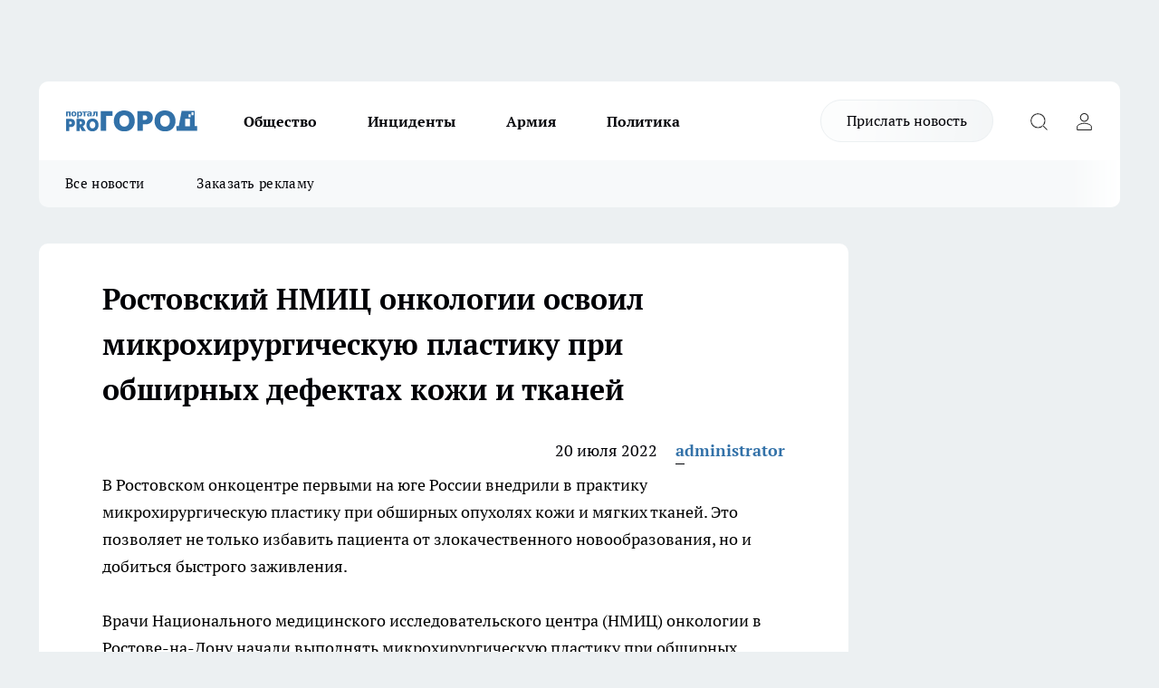

--- FILE ---
content_type: text/html; charset=utf-8
request_url: https://vladivostoktimes.ru/raznoe/754
body_size: 24681
content:
<!DOCTYPE html><html lang="ru" id="KIROV"><head><meta charSet="utf-8" data-next-head=""/><meta name="viewport" content="width=device-width, initial-scale=1" data-next-head=""/><meta property="og:url" content="https://vladivostoktimes.ru/raznoe/754" data-next-head=""/><meta name="twitter:card" content="summary" data-next-head=""/><title data-next-head="">Ростовский НМИЦ онкологии освоил микрохирургическую пластику при обширных дефектах кожи и тканей</title><meta name="keywords" content="" data-next-head=""/><meta name="description" content="В Ростовском онкоцентре первыми на юге России внедрили в практику микрохирургическую пластику при обширных опухолях кожи и мягких тканей. Это позволяет не только избавить пациента от злокачественного новообразования, но и добиться быстрого заживления." data-next-head=""/><meta property="og:type" content="article" data-next-head=""/><meta property="og:title" content="Ростовский НМИЦ онкологии освоил микрохирургическую пластику при обширных дефектах кожи и тканей" data-next-head=""/><meta property="og:description" content="В Ростовском онкоцентре первыми на юге России внедрили в практику микрохирургическую пластику при обширных опухолях кожи и мягких тканей. Это позволяет не только избавить пациента от злокачественного новообразования, но и добиться быстрого заживления." data-next-head=""/><meta property="og:image" content="/userfiles/pictitle/754.png" data-next-head=""/><meta property="og:image:width" content="800" data-next-head=""/><meta property="og:image:height" content="400" data-next-head=""/><meta property="og:site_name" content="Pro Город Владивосток Владивосток" data-next-head=""/><meta name="twitter:title" content="Ростовский НМИЦ онкологии освоил микрохирургическую пластику при обширных дефектах кожи и тканей" data-next-head=""/><meta name="twitter:description" content="В Ростовском онкоцентре первыми на юге России внедрили в практику микрохирургическую пластику при обширных опухолях кожи и мягких тканей. Это позволяет не только избавить пациента от злокачественного новообразования, но и добиться быстрого заживления." data-next-head=""/><meta name="twitter:image:src" content="/userfiles/pictitle/754.png" data-next-head=""/><link rel="canonical" href="https://vladivostoktimes.ru/raznoe/754" data-next-head=""/><link rel="amphtml" href="https://vladivostoktimes.ru/amp/754" data-next-head=""/><meta name="robots" content="max-image-preview:large" data-next-head=""/><meta name="author" content="https://vladivostoktimes.ru/redactors/1" data-next-head=""/><meta property="og:locale" content="ru_RU" data-next-head=""/><link rel="preload" href="/fonts/ptserif.woff2" type="font/woff2" as="font" crossorigin="anonymous"/><link rel="preload" href="/fonts/ptserifbold.woff2" type="font/woff2" as="font" crossorigin="anonymous"/><link rel="manifest" href="/manifest.json"/><link type="application/rss+xml" href="https://vladivostoktimes.ru/rss.xml" rel="alternate" title="Новости Владивостока и Приморского края | Pro Город Владивосток"/><link rel="preload" href="/_next/static/css/2b22fb226a07aa76.css" as="style"/><link rel="preload" href="/_next/static/css/dcff7c985eafaa06.css" as="style"/><link rel="preload" href="/_next/static/css/e0b2c6c55ac76073.css" as="style"/><script type="application/ld+json" data-next-head="">{
                  "@context":"http://schema.org",
                  "@type": "Article",
                  "headline": "Ростовский НМИЦ онкологии освоил микрохирургическую пластику при обширных дефектах кожи и тканей ",
                  "image": "https://vladivostoktimes.ru/userfiles/pictitle/754.png",
                  "author": [
                    {
                      "@type":"Person",
                      "name":"administrator",
                      "url": "https://vladivostoktimes.ru/redactors/1"
                    }
                  ],
                  "@graph": [
                      {
                        "@type":"BreadcrumbList",
                        "itemListElement":[
                            {
                              "@type":"ListItem",
                              "position":1,
                              "item":{
                                "@id":"https://vladivostoktimes.ru/raznoe",
                                "name":"Разное"
                               }
                             }
                           ]
                       },
                       {
                        "@type": "NewsArticle",
                        "@id": "https://vladivostoktimes.ru/raznoe/754",
                        "headline": "Ростовский НМИЦ онкологии освоил микрохирургическую пластику при обширных дефектах кожи и тканей ",
                        "datePublished":"2022-07-20T14:02:00.000Z",
                        "dateModified":"2025-09-05T11:24:22.000Z",
                        "text": "В Ростовском онкоцентре первыми на юге России внедрили в практику микрохирургическую пластику при обширных опухолях кожи и мягких тканей. Это позволяет не только избавить пациента от злокачественного новообразования, но и добиться быстрого заживления. Врачи Национального медицинского исследовательского центра (НМИЦ) онкологии в Ростове-на-Дону начали выполнять микрохирургическую пластику при обширных дефектах кожи и мягких тканей. Об этом сообщили 20 июля в пресс-службе центра. Высокотехнологичный метод лечения позволяет не только избавить пациента от злокачественного новообразования, но и добиться высоких функциональных результатов и быстрого заживления. При этом хирурги используют кожу, ткани и сосуды самого пациента, говорится в сообщении. Микрохирургические вмешательства выполняются при помощи операционного микроскопа экспертного класса. Применение оптической техники и визуализации повышенной четкости при органосохранных и реконструктивных операциях позволяет избежать повреждений важных сосудистых и нервных структур. По словам гендиректора НМИЦ онкологии Олега Кита, современное оборудование и микрохирургические технологии позволяют эффективно удалять опухоли кожи и мягких тканей, включая микроочаги, с одномоментным восстановлением обширных тканевых дефектов. Пациент быстро восстанавливается, кроме того, решается эстетическая проблема. Микрохирургическая пластика при обширных дефектах кожи и мягких тканей выполнена уже трем пациентам НМИЦ. ",
                        "author": [
                             {
                               "@type":"Person",
                               "name":"administrator",
                               "url": "https://vladivostoktimes.ru/redactors/1"
                              }
                          ],
                        "about": [],
                        "url": "https://vladivostoktimes.ru/raznoe/754",
                        "image": "https://vladivostoktimes.ru/userfiles/pictitle/754.png"
                       }
                   ]
               }
              </script><link rel="stylesheet" href="/_next/static/css/2b22fb226a07aa76.css" data-n-g=""/><link rel="stylesheet" href="/_next/static/css/dcff7c985eafaa06.css" data-n-p=""/><link rel="stylesheet" href="/_next/static/css/e0b2c6c55ac76073.css" data-n-p=""/><noscript data-n-css=""></noscript><script defer="" noModule="" src="/_next/static/chunks/polyfills-42372ed130431b0a.js"></script><script src="/_next/static/chunks/webpack-a9585949e738afe6.js" defer=""></script><script src="/_next/static/chunks/framework-d33e0fe36067854f.js" defer=""></script><script src="/_next/static/chunks/main-1b4abd9deb42ed94.js" defer=""></script><script src="/_next/static/chunks/pages/_app-396e5f1ab12fb45c.js" defer=""></script><script src="/_next/static/chunks/5494-067fba47ae41196a.js" defer=""></script><script src="/_next/static/chunks/7035-3b3d880e7551c466.js" defer=""></script><script src="/_next/static/chunks/8823-615ff6054d00f2a6.js" defer=""></script><script src="/_next/static/chunks/4663-79ff7a4da03adf15.js" defer=""></script><script src="/_next/static/chunks/8345-11b275cf340c2d7e.js" defer=""></script><script src="/_next/static/chunks/9704-cb3dc341950fa7b7.js" defer=""></script><script src="/_next/static/chunks/2524-1baf07b6b26d2f1b.js" defer=""></script><script src="/_next/static/chunks/pages/%5Brubric%5D/%5Bid%5D-109ef51176bf3423.js" defer=""></script><script src="/_next/static/2P-aJZUwx9xlka1J2ACwx/_buildManifest.js" defer=""></script><script src="/_next/static/2P-aJZUwx9xlka1J2ACwx/_ssgManifest.js" defer=""></script><style id="__jsx-338156427">.pensnewsHeader.jsx-338156427 .header_hdrWrp__g7C1R.jsx-338156427{background-color:#ffcc01}@media screen and (max-width:1024px){.header_hdr__PoRiO.pensnewsHeader.jsx-338156427{border-bottom:none}}@media screen and (max-width:640px){.header_hdr__PoRiO.pensnewsHeader.jsx-338156427{border-left:none;border-right:none}}</style><style id="__jsx-9e1d86d8dcbbd77e">.logoPg23.jsx-9e1d86d8dcbbd77e{width:110px}.logo-irkutsk.jsx-9e1d86d8dcbbd77e,.logo-irkutsk.jsx-9e1d86d8dcbbd77e img.jsx-9e1d86d8dcbbd77e{width:180px}.pensnewsHeader.jsx-9e1d86d8dcbbd77e{width:110px}.logo-media41.jsx-9e1d86d8dcbbd77e{width:105px}.logo-gorodglazov.jsx-9e1d86d8dcbbd77e{width:105px}@media screen and (max-width:1024px){.logoPg23.jsx-9e1d86d8dcbbd77e{width:85px}.logo-media41.jsx-9e1d86d8dcbbd77e{width:70px}.pensnewsHeader.jsx-9e1d86d8dcbbd77e{width:88px}.logo-irkutsk.jsx-9e1d86d8dcbbd77e,.logo-irkutsk.jsx-9e1d86d8dcbbd77e img.jsx-9e1d86d8dcbbd77e{width:110px}}</style><style id="__jsx-450900186">.pensnewsHeader.link-custom_lkg__Bk_XG.jsx-450900186{background:#fff}</style><style id="__jsx-4bc5312448bc76c0">.pensnewsHeader.jsx-4bc5312448bc76c0{background:#ffc000}.pensnewsHeader.jsx-4bc5312448bc76c0::before{background:-webkit-linear-gradient(left,rgba(255,255,255,0)0%,#ffc000 100%);background:-moz-linear-gradient(left,rgba(255,255,255,0)0%,#ffc000 100%);background:-o-linear-gradient(left,rgba(255,255,255,0)0%,#ffc000 100%);background:linear-gradient(to right,rgba(255,255,255,0)0%,#ffc000 100%)}</style></head><body><div id="body-scripts"></div><div id="__next"><div></div><div class="project-layout_projectLayout__TJqPM"><div class="banner-top_top__xsfew"><div class="banner-top_topPushLinkIframe__PFcUK"></div></div><header class="jsx-338156427 header_hdr__PoRiO logo-vladivostoktimes"><div class="container-layout_container__qIK7r"><div class="jsx-338156427 header_hdrWrp__g7C1R"><button type="button" aria-label="Открыть меню" class="burger_burger__NqMNl burger_burgerHide__uhY8_"></button><div class="jsx-9e1d86d8dcbbd77e logo_lg__vBVQp logo-vladivostoktimes"><a href="/"><img src="/logo.svg" alt="Логотип новостного портала Прогород" width="146" loading="lazy" class="jsx-9e1d86d8dcbbd77e"/></a></div><div class="jsx-338156427 "><nav class=""><ul class="nav_nv__KXTxf nav_nvMain__7cvF2"><li><a class="nav_nvLk__CFg_j" target="_blank" href="/obsestvo">Общество</a></li><li><a class="nav_nvLk__CFg_j" href="/incident">Инциденты</a></li><li><a class="nav_nvLk__CFg_j" href="/armia">Армия</a></li><li><a class="nav_nvLk__CFg_j" href="/policy">Политика</a></li></ul></nav></div><div class="jsx-338156427 header_hdrBtnRight__Yggmd"><a class="link-custom_lkg__Bk_XG link-custom_lkgHdr__uc6rT logo-vladivostoktimes" href="/offer-news">Прислать новость</a><button type="button" aria-label="Открыть поиск" class="jsx-338156427 header_hdrBtnIcon__g_dY2 header_hdrBtnIconSrch__xQWbI"></button><button type="button" aria-label="Войти на сайт" class="jsx-338156427 header_hdrBtnIcon__g_dY2 header_hdrBtnIconPrfl__HERVg"></button></div></div></div></header><div class="jsx-4bc5312448bc76c0 sub-menu_sbm__nbuXj"><div class="container-layout_container__qIK7r"><div class="jsx-4bc5312448bc76c0 sub-menu_sbmWrp__oDFa1 logo-vladivostoktimes"><ul class="jsx-4bc5312448bc76c0 sub-menu_sbmLs__G2_MO"><li><a class="sub-menu_sbmLk__RAO8Y" href="/articles">Все новости</a></li><li><a class="sub-menu_sbmLk__RAO8Y" rel="noopener noreferrer" target="_blank" href="https://vk.com/yulia_progorod21	">Заказать рекламу</a></li></ul></div></div></div><div class="container-layout_container__qIK7r"></div><div class="notifycation_notifycation__X6Fsx notifycation_notifycationActive__tGtsQ"><div class="notifycation_notifycationWrap__4oNJ1"><div class="notifycation_notifycationInfoText__vfloO"><span class="notifycation_notifycationText__aBfj9"><p>Во время посещения сайта Вы соглашаетесь&nbsp;с&nbsp;использованием файлов cookie,&nbsp;которые указаны&nbsp;в&nbsp;<a href="/privacy_policy">Политике обработки персональных данных</a>.</p></span></div><button class="button_button__dZRSb notifycation_notifycationBtn__edFSx" type="button">Принять</button></div></div><main><div class="container-layout_container__qIK7r"><div id="article-main"><div class="article-next is-current" data-article-id="754"><div class="project-col2-layout_grid__bQHyt"><div><div><div class="article_article__3oP52" itemType="http://schema.org/NewsArticle" itemScope=""><meta itemProp="identifier" content="754"/><meta itemProp="name" content="Ростовский НМИЦ онкологии освоил микрохирургическую пластику при обширных дефектах кожи и тканей"/><div class="article-body_articleBody__nbWQO" itemProp="articleBody" id="articleBody"><div class="article-layout_wrap__N3OU6"><h1 itemProp="headline">Ростовский НМИЦ онкологии освоил микрохирургическую пластику при обширных дефектах кожи и тканей</h1><ul class="article-info_articleInfo__rt3Kc"><li class="article-info_articleInfoItem__UkdWc"><span itemProp="datePublished" content="20 июля 2022" class="article-info_articleInfoDate__f8F79">20 июля 2022</span></li><li class="article-info_articleInfoItem__UkdWc" itemProp="author" itemScope="" itemType="http://schema.org/Person"><meta itemProp="name" content="administrator"/><a class="article-info_articleInfoAuthor__lRZFT" itemProp="url" href="/redactors/1">administrator</a></li></ul><div>
<p>В Ростовском онкоцентре первыми на юге России внедрили в практику микрохирургическую пластику при обширных опухолях кожи и мягких тканей. Это позволяет не только <!--more-->избавить пациента от злокачественного новообразования, но и добиться быстрого заживления.</p> <p>Врачи Национального медицинского исследовательского центра (НМИЦ) онкологии в Ростове-на-Дону начали выполнять микрохирургическую пластику при обширных дефектах кожи и мягких тканей. Об этом сообщили 20 июля в пресс-службе центра.</p></div><div> <p>Высокотехнологичный метод лечения позволяет не только избавить пациента от злокачественного новообразования, но и добиться высоких функциональных результатов и быстрого заживления. При этом хирурги используют кожу, ткани и сосуды самого пациента, говорится в сообщении.</p></div><div> <p><span>Микрохирургические вмешательства выполняются при помощи операционного микроскопа экспертного класса. Применение оптической техники и визуализации повышенной четкости при органосохранных и реконструктивных операциях позволяет избежать повреждений важных сосудистых и нервных структур.</span></p></div><div> <p>По словам гендиректора НМИЦ онкологии <strong>Олега Кита,</strong> современное оборудование и микрохирургические технологии позволяют эффективно удалять опухоли кожи и мягких тканей, включая микроочаги, с одномоментным восстановлением обширных тканевых дефектов. Пациент быстро восстанавливается, кроме того, решается эстетическая проблема.</p> <p><span>Микрохирургическая пластика при обширных дефектах кожи и мягких тканей выполнена уже трем пациентам НМИЦ. </span></p>
</div><div class="article-body_articleBodyGallery__LAio8"></div></div></div><p>...</p><div class="article-social_articleSocial__S4rQr"><ul class="article-social_articleSocialList__tZ8Wb"><li class="article-social_articleSocialItem__YAXb7"><button class="react-share__ShareButton article-social_articleSocialIcon__IbSjb article-social_articleSocialIconVk__bimAD" style="background-color:transparent;border:none;padding:0;font:inherit;color:inherit;cursor:pointer"> </button><span class="react-share__ShareCount article-social_articleSocialCount__cuBt_"></span></li><li class="article-social_articleSocialItem__YAXb7"><button class="react-share__ShareButton article-social_articleSocialIcon__IbSjb article-social_articleSocialIconWs__IDcaX" style="background-color:transparent;border:none;padding:0;font:inherit;color:inherit;cursor:pointer"></button></li><li class="article-social_articleSocialItem__YAXb7"><button class="react-share__ShareButton" style="background-color:transparent;border:none;padding:0;font:inherit;color:inherit;cursor:pointer"><span class="article-social_articleSocialIcon__IbSjb article-social_articleSocialIconTm__h6xgf"></span></button></li></ul></div><div><div class="bannersInnerArticleAfterTags"></div></div></div></div></div><div class="project-col2-layout_colRight__MHD0n"><div class="rows-layout_rows__Xvg8M"><div class="contentRightMainBanner"></div><div class="news-column_nwsCln__ZqIF_"><div class="news-column_nwsClnInner__Dhv6L" style="height:auto"><h2 class="news-column_nwsClnTitle___uKYI">Популярное</h2><ul class="news-column_nwsClnContainer__ZrAFb"><li class="news-column-item_newsColumnItem__wsaw4"><a class="news-column-item_newsColumnItemLink__1FjRT" title="Мясо становится нежным и сочным, если добавить в фарш то, что знали еще наши прабабушки" href="/lifehack/49685"><h3 class="news-column-item_newsColumnItemTitle__NZUkM"><span class="news-column-item_newsColumnItemTitleInner__H_Zhk">Мясо становится нежным и сочным, если добавить в фарш то, что знали еще наши прабабушки</span></h3><span class="news-column-item_newsColumnItemTime__P0OWS">2 января </span></a></li><li class="news-column-item_newsColumnItem__wsaw4"><a class="news-column-item_newsColumnItemLink__1FjRT" title="7 января откроется лыжная трасса в Приморском парке: без лыж вход запрещен" href="/sport/49777"><h3 class="news-column-item_newsColumnItemTitle__NZUkM"><span class="news-column-item_newsColumnItemTitleInner__H_Zhk">7 января откроется лыжная трасса в Приморском парке: без лыж вход запрещен</span></h3><span class="news-column-item_newsColumnItemTime__P0OWS">4 января </span></a></li><li class="news-column-item_newsColumnItem__wsaw4"><a class="news-column-item_newsColumnItemLink__1FjRT" title="Приморье готовит спортивный рекорд: 1000 событий и международные игры с 15 видами спорта" href="/sport/49871"><h3 class="news-column-item_newsColumnItemTitle__NZUkM"><span class="news-column-item_newsColumnItemTitleInner__H_Zhk">Приморье готовит спортивный рекорд: 1000 событий и международные игры с 15 видами спорта</span></h3><span class="news-column-item_newsColumnItemTime__P0OWS">9 января </span></a></li><li class="news-column-item_newsColumnItem__wsaw4"><a class="news-column-item_newsColumnItemLink__1FjRT" title="Горнолыжный комплекс «Хехцир» открывает сезон 27 декабря после долгих ожиданий" href="/sport/49362"><h3 class="news-column-item_newsColumnItemTitle__NZUkM"><span class="news-column-item_newsColumnItemTitleInner__H_Zhk">Горнолыжный комплекс «Хехцир» открывает сезон 27 декабря после долгих ожиданий</span></h3><span class="news-column-item_newsColumnItemTime__P0OWS">26 декабря <!-- -->2025</span></a></li><li class="news-column-item_newsColumnItem__wsaw4"><a class="news-column-item_newsColumnItemLink__1FjRT" title="Четырем знакам зодиака гарантирован взлет удачи с нового года: астролог раскрыла секрет везения" href="/lifehack/49422"><h3 class="news-column-item_newsColumnItemTitle__NZUkM"><span class="news-column-item_newsColumnItemTitleInner__H_Zhk">Четырем знакам зодиака гарантирован взлет удачи с нового года: астролог раскрыла секрет везения</span></h3><span class="news-column-item_newsColumnItemTime__P0OWS">27 декабря <!-- -->2025</span></a></li><li class="news-column-item_newsColumnItem__wsaw4"><a class="news-column-item_newsColumnItemLink__1FjRT" title="Самый дорогой игрок «Ак Барса» Яшкин выведен из состава после 6 матчей без голов" href="/sport/50110"><h3 class="news-column-item_newsColumnItemTitle__NZUkM"><span class="news-column-item_newsColumnItemTitleInner__H_Zhk">Самый дорогой игрок «Ак Барса» Яшкин выведен из состава после 6 матчей без голов</span></h3><span class="news-column-item_newsColumnItemTime__P0OWS">19 января </span></a></li><li class="news-column-item_newsColumnItem__wsaw4"><a class="news-column-item_newsColumnItemLink__1FjRT" title="«Металлург» разгромил «Адмирала» 8:4, продлив серию до семи побед" href="/sport/50067"><h3 class="news-column-item_newsColumnItemTitle__NZUkM"><span class="news-column-item_newsColumnItemTitleInner__H_Zhk">«Металлург» разгромил «Адмирала» 8:4, продлив серию до семи побед</span></h3><span class="news-column-item_newsColumnItemTime__P0OWS">17 января </span></a></li><li class="news-column-item_newsColumnItem__wsaw4"><a class="news-column-item_newsColumnItemLink__1FjRT" title="«Сероквель» исчез из аптек Владивостока: психиатры бьют тревогу" href="/news/49492"><h3 class="news-column-item_newsColumnItemTitle__NZUkM"><span class="news-column-item_newsColumnItemTitleInner__H_Zhk">«Сероквель» исчез из аптек Владивостока: психиатры бьют тревогу</span></h3><span class="news-column-item_newsColumnItemTime__P0OWS">28 декабря <!-- -->2025</span></a></li><li class="news-column-item_newsColumnItem__wsaw4"><a class="news-column-item_newsColumnItemLink__1FjRT" title="Браташ отрицает переход в «Адмирал»: «Это не соответствует действительности»" href="/sport/49642"><h3 class="news-column-item_newsColumnItemTitle__NZUkM"><span class="news-column-item_newsColumnItemTitleInner__H_Zhk">Браташ отрицает переход в «Адмирал»: «Это не соответствует действительности»</span></h3><span class="news-column-item_newsColumnItemTime__P0OWS">31 декабря <!-- -->2025</span></a></li><li class="news-column-item_newsColumnItem__wsaw4"><a class="news-column-item_newsColumnItemLink__1FjRT" title="Бесплатные мастер-классы по кёрлингу во Владивостоке разбирают только по записи" href="/sport/49837"><h3 class="news-column-item_newsColumnItemTitle__NZUkM"><span class="news-column-item_newsColumnItemTitleInner__H_Zhk">Бесплатные мастер-классы по кёрлингу во Владивостоке разбирают только по записи</span></h3><span class="news-column-item_newsColumnItemTime__P0OWS">7 января </span></a></li><li class="news-column-item_newsColumnItem__wsaw4"><a class="news-column-item_newsColumnItemLink__1FjRT" title="Под бой курантов их ждёт волшебство: астролог назвала самых везучих знаков зодиака" href="/lifehack/49378"><h3 class="news-column-item_newsColumnItemTitle__NZUkM"><span class="news-column-item_newsColumnItemTitleInner__H_Zhk">Под бой курантов их ждёт волшебство: астролог назвала самых везучих знаков зодиака</span></h3><span class="news-column-item_newsColumnItemTime__P0OWS">27 декабря <!-- -->2025</span></a></li><li class="news-column-item_newsColumnItem__wsaw4"><a class="news-column-item_newsColumnItemLink__1FjRT" title="Четверо малышей родились в Приморье в ночь на новый год" href="/news/49655"><h3 class="news-column-item_newsColumnItemTitle__NZUkM"><span class="news-column-item_newsColumnItemTitleInner__H_Zhk">Четверо малышей родились в Приморье в ночь на новый год</span></h3><span class="news-column-item_newsColumnItemTime__P0OWS">1 января </span></a></li><li class="news-column-item_newsColumnItem__wsaw4"><a class="news-column-item_newsColumnItemLink__1FjRT" title="«Сибирь» разгромила «Адмирал» 4:2, забив три шайбы в начале матча" href="/sport/49519"><h3 class="news-column-item_newsColumnItemTitle__NZUkM"><span class="news-column-item_newsColumnItemTitleInner__H_Zhk">«Сибирь» разгромила «Адмирал» 4:2, забив три шайбы в начале матча</span></h3><span class="news-column-item_newsColumnItemTime__P0OWS">28 декабря <!-- -->2025</span></a></li><li class="news-column-item_newsColumnItem__wsaw4"><a class="news-column-item_newsColumnItemLink__1FjRT" title="«Адмирал» на краю пропасти: спасение от последнего места против «Сибири»" href="/sport/49497"><h3 class="news-column-item_newsColumnItemTitle__NZUkM"><span class="news-column-item_newsColumnItemTitleInner__H_Zhk">«Адмирал» на краю пропасти: спасение от последнего места против «Сибири»</span></h3><span class="news-column-item_newsColumnItemTime__P0OWS">28 декабря <!-- -->2025</span></a></li><li class="news-column-item_newsColumnItem__wsaw4"><a class="news-column-item_newsColumnItemLink__1FjRT" title="Ушел из жизни создатель зимнего курорта в Арсеньеве: 40 лет служения спорту" href="/sport/49868"><h3 class="news-column-item_newsColumnItemTitle__NZUkM"><span class="news-column-item_newsColumnItemTitleInner__H_Zhk">Ушел из жизни создатель зимнего курорта в Арсеньеве: 40 лет служения спорту</span></h3><span class="news-column-item_newsColumnItemTime__P0OWS">9 января </span></a></li><li class="news-column-item_newsColumnItem__wsaw4"><a class="news-column-item_newsColumnItemLink__1FjRT" title="«Золотая шайба» стартует: 6 турниров Приморья в борьбе за финал" href="/sport/49660"><h3 class="news-column-item_newsColumnItemTitle__NZUkM"><span class="news-column-item_newsColumnItemTitleInner__H_Zhk">«Золотая шайба» стартует: 6 турниров Приморья в борьбе за финал</span></h3><span class="news-column-item_newsColumnItemTime__P0OWS">1 января </span></a></li><li class="news-column-item_newsColumnItem__wsaw4"><a class="news-column-item_newsColumnItemLink__1FjRT" title="Владивосток перенимает китайский опыт: беспилотные краны и ИИ на морском порту" href="/news/49371"><h3 class="news-column-item_newsColumnItemTitle__NZUkM"><span class="news-column-item_newsColumnItemTitleInner__H_Zhk">Владивосток перенимает китайский опыт: беспилотные краны и ИИ на морском порту</span></h3><span class="news-column-item_newsColumnItemTime__P0OWS">26 декабря <!-- -->2025</span></a></li><li class="news-column-item_newsColumnItem__wsaw4"><a class="news-column-item_newsColumnItemLink__1FjRT" title="Волнообразные морозы и циклон: синоптик Кубай о погоде на новый год в Приморье" href="/news/49610"><h3 class="news-column-item_newsColumnItemTitle__NZUkM"><span class="news-column-item_newsColumnItemTitleInner__H_Zhk">Волнообразные морозы и циклон: синоптик Кубай о погоде на новый год в Приморье</span></h3><span class="news-column-item_newsColumnItemTime__P0OWS">31 декабря <!-- -->2025</span></a></li><li class="news-column-item_newsColumnItem__wsaw4"><a class="news-column-item_newsColumnItemLink__1FjRT" title="Олсон открыл счет 2026-го в КХЛ: «Адмирал» ведет против «Амура»" href="/sport/49745"><h3 class="news-column-item_newsColumnItemTitle__NZUkM"><span class="news-column-item_newsColumnItemTitleInner__H_Zhk">Олсон открыл счет 2026-го в КХЛ: «Адмирал» ведет против «Амура»</span></h3><span class="news-column-item_newsColumnItemTime__P0OWS">3 января </span></a></li><li class="news-column-item_newsColumnItem__wsaw4"><a class="news-column-item_newsColumnItemLink__1FjRT" title="В Приморье 126 тысяч пенсионеров выбрали активное долголетие вместо скамейки" href="/sport/50041"><h3 class="news-column-item_newsColumnItemTitle__NZUkM"><span class="news-column-item_newsColumnItemTitleInner__H_Zhk">В Приморье 126 тысяч пенсионеров выбрали активное долголетие вместо скамейки</span></h3><span class="news-column-item_newsColumnItemTime__P0OWS">16 января </span></a></li></ul><div class="loader_loader__JGzFU"><div class="loader_loaderEllips__3ZD2W"><div></div><div></div><div></div><div></div></div></div></div></div></div></div></div><div class="project-col3-layout_grid__g_pTk project-col3-layout-news"><div class="project-col3-layout_colLeft__qJTHK"><div class="news-column_nwsCln__ZqIF_"><div class="news-column_nwsClnInner__Dhv6L" style="height:auto"><h2 class="news-column_nwsClnTitle___uKYI">Последние новости</h2><ul class="news-column_nwsClnContainer__ZrAFb"><li class="news-column-item_newsColumnItem__wsaw4"><a class="news-column-item_newsColumnItemLink__1FjRT" title="Участники СВО и ветераны получат льготы по транспортному налогу с 2022 года, а Героям СССР придется ждать до 2026" href="/dengi/50286"><h3 class="news-column-item_newsColumnItemTitle__NZUkM"><span class="news-column-item_newsColumnItemTitleInner__H_Zhk">Участники СВО и ветераны получат льготы по транспортному налогу с 2022 года, а Героям СССР придется ждать до 2026</span></h3><span class="news-column-item_newsColumnItemTime__P0OWS">10:34</span></a></li><li class="news-column-item_newsColumnItem__wsaw4"><a class="news-column-item_newsColumnItemLink__1FjRT" title="Жесткое сало превращаю в деликатес: секретный метод, который спасет даже самый неудачный кусок" href="/lifehack/50257"><h3 class="news-column-item_newsColumnItemTitle__NZUkM"><span class="news-column-item_newsColumnItemTitleInner__H_Zhk">Жесткое сало превращаю в деликатес: секретный метод, который спасет даже самый неудачный кусок</span></h3><span class="news-column-item_newsColumnItemTime__P0OWS">10:20</span></a></li><li class="news-column-item_newsColumnItem__wsaw4"><a class="news-column-item_newsColumnItemLink__1FjRT" title="Турецкий метод уборки ковров за 15 минут: как я добилась чистоты без единой пылинки и ворсинки - секрет в простом действии" href="/lifehack/50245"><h3 class="news-column-item_newsColumnItemTitle__NZUkM"><span class="news-column-item_newsColumnItemTitleInner__H_Zhk">Турецкий метод уборки ковров за 15 минут: как я добилась чистоты без единой пылинки и ворсинки - секрет в простом действии</span></h3><span class="news-column-item_newsColumnItemTime__P0OWS">09:30</span></a></li><li class="news-column-item_newsColumnItem__wsaw4"><a class="news-column-item_newsColumnItemLink__1FjRT" title="Бригада врачей с главным реаниматологом Приморья срочно эвакуирует двух пострадавших в ДТП из Хасанской ЦРБ" href="/proissestvia/50283"><h3 class="news-column-item_newsColumnItemTitle__NZUkM"><span class="news-column-item_newsColumnItemTitleInner__H_Zhk">Бригада врачей с главным реаниматологом Приморья срочно эвакуирует двух пострадавших в ДТП из Хасанской ЦРБ</span></h3><span class="news-column-item_newsColumnItemTime__P0OWS">09:14</span></a></li><li class="news-column-item_newsColumnItem__wsaw4"><a class="news-column-item_newsColumnItemLink__1FjRT" title="Заморозка зубной пасты: неожиданное спасение от ежедневных кухонных проблем" href="/lifehack/50243"><h3 class="news-column-item_newsColumnItemTitle__NZUkM"><span class="news-column-item_newsColumnItemTitleInner__H_Zhk">Заморозка зубной пасты: неожиданное спасение от ежедневных кухонных проблем</span></h3><span class="news-column-item_newsColumnItemTime__P0OWS">08:15</span></a></li><li class="news-column-item_newsColumnItem__wsaw4"><a class="news-column-item_newsColumnItemLink__1FjRT" title="6500 жителей замерзают: прокуратура проверяет массовое отключение света в пяти селах Приморья" href="/proissestvia/50281"><h3 class="news-column-item_newsColumnItemTitle__NZUkM"><span class="news-column-item_newsColumnItemTitleInner__H_Zhk">6500 жителей замерзают: прокуратура проверяет массовое отключение света в пяти селах Приморья</span></h3><span class="news-column-item_newsColumnItemTime__P0OWS">07:54</span></a></li><li class="news-column-item_newsColumnItem__wsaw4"><a class="news-column-item_newsColumnItemLink__1FjRT" title="Свет вернулся в больницы и школы Надеждинского района после пожара на подстанции" href="/proissestvia/50279"><h3 class="news-column-item_newsColumnItemTitle__NZUkM"><span class="news-column-item_newsColumnItemTitleInner__H_Zhk">Свет вернулся в больницы и школы Надеждинского района после пожара на подстанции</span></h3><span class="news-column-item_newsColumnItemTime__P0OWS">07:33</span></a></li><li class="news-column-item_newsColumnItem__wsaw4"><a class="news-column-item_newsColumnItemLink__1FjRT" title="2 часа работы - и пол теплый даже в -35 за окном: рассказываю, как утеплить полы дома за 0 рублей" href="/lifehack/50224"><h3 class="news-column-item_newsColumnItemTitle__NZUkM"><span class="news-column-item_newsColumnItemTitleInner__H_Zhk">2 часа работы - и пол теплый даже в -35 за окном: рассказываю, как утеплить полы дома за 0 рублей</span></h3><span class="news-column-item_newsColumnItemTime__P0OWS">07:20</span></a></li><li class="news-column-item_newsColumnItem__wsaw4"><a class="news-column-item_newsColumnItemLink__1FjRT" title="Трагедия на трассе Раздольное-Хасан: 3 погибших и 4 тяжелораненых эвакуируют спецбригадой санавиации" href="/proissestvia/50278"><h3 class="news-column-item_newsColumnItemTitle__NZUkM"><span class="news-column-item_newsColumnItemTitleInner__H_Zhk">Трагедия на трассе Раздольное-Хасан: 3 погибших и 4 тяжелораненых эвакуируют спецбригадой санавиации</span></h3><span class="news-column-item_newsColumnItemTime__P0OWS">07:14</span></a></li><li class="news-column-item_newsColumnItem__wsaw4"><a class="news-column-item_newsColumnItemLink__1FjRT" title="Встречная машина несётся прямо на вас? Секретный манёвр опытных водителей, о котором молчат инструкторы автошкол" href="/lifehack/50244"><h3 class="news-column-item_newsColumnItemTitle__NZUkM"><span class="news-column-item_newsColumnItemTitleInner__H_Zhk">Встречная машина несётся прямо на вас? Секретный манёвр опытных водителей, о котором молчат инструкторы автошкол</span></h3><span class="news-column-item_newsColumnItemTime__P0OWS">07:05</span></a></li><li class="news-column-item_newsColumnItem__wsaw4"><a class="news-column-item_newsColumnItemLink__1FjRT" title="Пожар на ЛЭП 35 кВ оставил без света 3370 жителей семи сёл Надеждинского района" href="/proissestvia/50277"><h3 class="news-column-item_newsColumnItemTitle__NZUkM"><span class="news-column-item_newsColumnItemTitleInner__H_Zhk">Пожар на ЛЭП 35 кВ оставил без света 3370 жителей семи сёл Надеждинского района</span></h3><span class="news-column-item_newsColumnItemTime__P0OWS">06:55</span></a></li><li class="news-column-item_newsColumnItem__wsaw4"><a class="news-column-item_newsColumnItemLink__1FjRT" title="43-летняя женщина на ИВЛ после лобового столкновения под Шкотово: врачи реанимации борются за её жизнь" href="/proissestvia/50276"><h3 class="news-column-item_newsColumnItemTitle__NZUkM"><span class="news-column-item_newsColumnItemTitleInner__H_Zhk">43-летняя женщина на ИВЛ после лобового столкновения под Шкотово: врачи реанимации борются за её жизнь</span></h3><span class="news-column-item_newsColumnItemTime__P0OWS">06:14</span></a></li><li class="news-column-item_newsColumnItem__wsaw4"><a class="news-column-item_newsColumnItemLink__1FjRT" title="Шубы из экомеха - уже не модно: все зоозащитники переходят на эту верхнюю одежду и диктуют новые тренды" href="/news/50220"><h3 class="news-column-item_newsColumnItemTitle__NZUkM"><span class="news-column-item_newsColumnItemTitleInner__H_Zhk">Шубы из экомеха - уже не модно: все зоозащитники переходят на эту верхнюю одежду и диктуют новые тренды</span></h3><span class="news-column-item_newsColumnItemTime__P0OWS">06:00</span></a></li><li class="news-column-item_newsColumnItem__wsaw4"><a class="news-column-item_newsColumnItemLink__1FjRT" title="Карьерная удача ожидает Тельцов, пока Водолеи переживают глубокие перемены в отношениях" href="/lifehack/50225"><h3 class="news-column-item_newsColumnItemTitle__NZUkM"><span class="news-column-item_newsColumnItemTitleInner__H_Zhk">Карьерная удача ожидает Тельцов, пока Водолеи переживают глубокие перемены в отношениях</span></h3><span class="news-column-item_newsColumnItemTime__P0OWS">05:30</span></a></li><li class="news-column-item_newsColumnItem__wsaw4"><a class="news-column-item_newsColumnItemLink__1FjRT" title="Ночная авария оставила 7 тысяч жителей Врангеля без воды: прокуратура начала проверку ЧП" href="/proissestvia/50269"><h3 class="news-column-item_newsColumnItemTitle__NZUkM"><span class="news-column-item_newsColumnItemTitleInner__H_Zhk">Ночная авария оставила 7 тысяч жителей Врангеля без воды: прокуратура начала проверку ЧП</span></h3><span class="news-column-item_newsColumnItemTime__P0OWS">04:34</span></a></li><li class="news-column-item_newsColumnItem__wsaw4"><a class="news-column-item_newsColumnItemLink__1FjRT" title="Кожуру от банана не выбрасываю, а смешиваю с солью — простой зимний трюк, который экономит время и силы каждого дачника" href="/lifehack/50239"><h3 class="news-column-item_newsColumnItemTitle__NZUkM"><span class="news-column-item_newsColumnItemTitleInner__H_Zhk">Кожуру от банана не выбрасываю, а смешиваю с солью — простой зимний трюк, который экономит время и силы каждого дачника</span></h3><span class="news-column-item_newsColumnItemTime__P0OWS">04:15</span></a></li><li class="news-column-item_newsColumnItem__wsaw4"><a class="news-column-item_newsColumnItemLink__1FjRT" title="Отвергнутые города России: откуда уезжают местные и куда не едут туристы? Причины тихого опустения" href="/news/50240"><h3 class="news-column-item_newsColumnItemTitle__NZUkM"><span class="news-column-item_newsColumnItemTitleInner__H_Zhk">Отвергнутые города России: откуда уезжают местные и куда не едут туристы? Причины тихого опустения</span></h3><span class="news-column-item_newsColumnItemTime__P0OWS">03:50</span></a></li><li class="news-column-item_newsColumnItem__wsaw4"><a class="news-column-item_newsColumnItemLink__1FjRT" title="600 дней пешком: пара блогеров без опыта идёт 9500 км от Красной площади до Тихого океана" href="/sport/50268"><h3 class="news-column-item_newsColumnItemTitle__NZUkM"><span class="news-column-item_newsColumnItemTitleInner__H_Zhk">600 дней пешком: пара блогеров без опыта идёт 9500 км от Красной площади до Тихого океана</span></h3><span class="news-column-item_newsColumnItemTime__P0OWS">03:39</span></a></li><li class="news-column-item_newsColumnItem__wsaw4"><a class="news-column-item_newsColumnItemLink__1FjRT" title="Уникальный эксперимент в Приморье: тигрятам вернули шанс на дикую жизнь без отлова" href="/news/50267"><h3 class="news-column-item_newsColumnItemTitle__NZUkM"><span class="news-column-item_newsColumnItemTitleInner__H_Zhk">Уникальный эксперимент в Приморье: тигрятам вернули шанс на дикую жизнь без отлова</span></h3><span class="news-column-item_newsColumnItemTime__P0OWS">03:34</span></a></li><li class="news-column-item_newsColumnItem__wsaw4"><a class="news-column-item_newsColumnItemLink__1FjRT" title="Построил самоочищающуюся канализацию на участке по принципам школьной биологии – теперь забыл про ассенизаторов" href="/lifehack/50238"><h3 class="news-column-item_newsColumnItemTitle__NZUkM"><span class="news-column-item_newsColumnItemTitleInner__H_Zhk">Построил самоочищающуюся канализацию на участке по принципам школьной биологии – теперь забыл про ассенизаторов</span></h3><span class="news-column-item_newsColumnItemTime__P0OWS">02:35</span></a></li><li class="news-column-item_newsColumnItem__wsaw4"><a class="news-column-item_newsColumnItemLink__1FjRT" title="Генпрокуратура требует 2 млрд рублей с экс-ректора ВГУЭС и экс-прокурора Приморья за нарушение антикоррупционного закона" href="/policy/50266"><h3 class="news-column-item_newsColumnItemTitle__NZUkM"><span class="news-column-item_newsColumnItemTitleInner__H_Zhk">Генпрокуратура требует 2 млрд рублей с экс-ректора ВГУЭС и экс-прокурора Приморья за нарушение антикоррупционного закона</span></h3><span class="news-column-item_newsColumnItemTime__P0OWS">02:34</span></a></li><li class="news-column-item_newsColumnItem__wsaw4"><a class="news-column-item_newsColumnItemLink__1FjRT" title="Редкое угощение: почему корюшка пропала с рынков Владивостока и где найти символ зимнего промысла" href="/dengi/50265"><h3 class="news-column-item_newsColumnItemTitle__NZUkM"><span class="news-column-item_newsColumnItemTitleInner__H_Zhk">Редкое угощение: почему корюшка пропала с рынков Владивостока и где найти символ зимнего промысла</span></h3><span class="news-column-item_newsColumnItemTime__P0OWS">01:34</span></a></li><li class="news-column-item_newsColumnItem__wsaw4"><a class="news-column-item_newsColumnItemLink__1FjRT" title="Леденящая память нации: зима 1978 года, которая поставила на колени даже могучий СССР" href="/proissestvia/50236"><h3 class="news-column-item_newsColumnItemTitle__NZUkM"><span class="news-column-item_newsColumnItemTitleInner__H_Zhk">Леденящая память нации: зима 1978 года, которая поставила на колени даже могучий СССР</span></h3><span class="news-column-item_newsColumnItemTime__P0OWS">00:25</span></a></li><li class="news-column-item_newsColumnItem__wsaw4"><a class="news-column-item_newsColumnItemLink__1FjRT" title="Почему японцы садятся на унитаз лицом вперед: причина поражает — но логика в этом есть" href="/kultura/50218"><h3 class="news-column-item_newsColumnItemTitle__NZUkM"><span class="news-column-item_newsColumnItemTitleInner__H_Zhk">Почему японцы садятся на унитаз лицом вперед: причина поражает — но логика в этом есть</span></h3><span class="news-column-item_newsColumnItemTime__P0OWS">Вчера </span></a></li><li class="news-column-item_newsColumnItem__wsaw4"><a class="news-column-item_newsColumnItemLink__1FjRT" title="Смешиваю сгущенку с кефиром по бабушкиному рецепту: дешево, ностальгично и так вкусно, что чай просится на стол" href="/lifehack/50255"><h3 class="news-column-item_newsColumnItemTitle__NZUkM"><span class="news-column-item_newsColumnItemTitleInner__H_Zhk">Смешиваю сгущенку с кефиром по бабушкиному рецепту: дешево, ностальгично и так вкусно, что чай просится на стол</span></h3><span class="news-column-item_newsColumnItemTime__P0OWS">Вчера </span></a></li><li class="news-column-item_newsColumnItem__wsaw4"><a class="news-column-item_newsColumnItemLink__1FjRT" title="Умный и еще умнее: группа крови, носители которой отличаются высоким интеллектом" href="/psihologia/50223"><h3 class="news-column-item_newsColumnItemTitle__NZUkM"><span class="news-column-item_newsColumnItemTitleInner__H_Zhk">Умный и еще умнее: группа крови, носители которой отличаются высоким интеллектом</span></h3><span class="news-column-item_newsColumnItemTime__P0OWS">Вчера </span></a></li><li class="news-column-item_newsColumnItem__wsaw4"><a class="news-column-item_newsColumnItemLink__1FjRT" title="Древняя мудрость Востока: столетний старец поделился секретом, меняющим судьбу каждого после семидесяти" href="/lifehack/50237"><h3 class="news-column-item_newsColumnItemTitle__NZUkM"><span class="news-column-item_newsColumnItemTitleInner__H_Zhk">Древняя мудрость Востока: столетний старец поделился секретом, меняющим судьбу каждого после семидесяти</span></h3><span class="news-column-item_newsColumnItemTime__P0OWS">Вчера </span></a></li><li class="news-column-item_newsColumnItem__wsaw4"><a class="news-column-item_newsColumnItemLink__1FjRT" title="Мой секрет чистки пуховика зимой: забудьте о химчистке и стиральной машине - простой метод для идеального результата" href="/lifehack/50235"><h3 class="news-column-item_newsColumnItemTitle__NZUkM"><span class="news-column-item_newsColumnItemTitleInner__H_Zhk">Мой секрет чистки пуховика зимой: забудьте о химчистке и стиральной машине - простой метод для идеального результата</span></h3><span class="news-column-item_newsColumnItemTime__P0OWS">Вчера </span></a></li><li class="news-column-item_newsColumnItem__wsaw4"><a class="news-column-item_newsColumnItemLink__1FjRT" title="Приморье в снежном плену: жители Партизанска топят снег и тратят деньги на бутыли с водой 7 дней подряд" href="/proissestvia/50262"><h3 class="news-column-item_newsColumnItemTitle__NZUkM"><span class="news-column-item_newsColumnItemTitleInner__H_Zhk">Приморье в снежном плену: жители Партизанска топят снег и тратят деньги на бутыли с водой 7 дней подряд</span></h3><span class="news-column-item_newsColumnItemTime__P0OWS">Вчера </span></a></li><li class="news-column-item_newsColumnItem__wsaw4"><a class="news-column-item_newsColumnItemLink__1FjRT" title="Великая китайская мудрость, которая подскажет, когда нужно вовремя уйти и забыть человека" href="/psihologia/50219"><h3 class="news-column-item_newsColumnItemTitle__NZUkM"><span class="news-column-item_newsColumnItemTitleInner__H_Zhk">Великая китайская мудрость, которая подскажет, когда нужно вовремя уйти и забыть человека</span></h3><span class="news-column-item_newsColumnItemTime__P0OWS">Вчера </span></a></li><li class="news-column-item_newsColumnItem__wsaw4"><a class="news-column-item_newsColumnItemLink__1FjRT" title="«В России не видят хороших мандаринов»: абхазский фермер о том, почему лучшие плоды остаются гнить на деревьях" href="/dengi/50231"><h3 class="news-column-item_newsColumnItemTitle__NZUkM"><span class="news-column-item_newsColumnItemTitleInner__H_Zhk">«В России не видят хороших мандаринов»: абхазский фермер о том, почему лучшие плоды остаются гнить на деревьях</span></h3><span class="news-column-item_newsColumnItemTime__P0OWS">Вчера </span></a></li><li class="news-column-item_newsColumnItem__wsaw4"><a class="news-column-item_newsColumnItemLink__1FjRT" title="Смотрим на пупок и кожуру: как выбрать сладкие мандарины, не пробуя: советы для похода в магазин" href="/lifehack/50202"><h3 class="news-column-item_newsColumnItemTitle__NZUkM"><span class="news-column-item_newsColumnItemTitleInner__H_Zhk">Смотрим на пупок и кожуру: как выбрать сладкие мандарины, не пробуя: советы для похода в магазин</span></h3><span class="news-column-item_newsColumnItemTime__P0OWS">Вчера </span></a></li><li class="news-column-item_newsColumnItem__wsaw4"><a class="news-column-item_newsColumnItemLink__1FjRT" title="Не выбрасывайте хлебные зажимы: 5 неожиданных способов их использования" href="/lifehack/50200"><h3 class="news-column-item_newsColumnItemTitle__NZUkM"><span class="news-column-item_newsColumnItemTitleInner__H_Zhk">Не выбрасывайте хлебные зажимы: 5 неожиданных способов их использования</span></h3><span class="news-column-item_newsColumnItemTime__P0OWS">Вчера </span></a></li><li class="news-column-item_newsColumnItem__wsaw4"><a class="news-column-item_newsColumnItemLink__1FjRT" title="Народный метод вытесняет дорогие освежители: домашний аромат теперь создают за гроши" href="/lifehack/50232"><h3 class="news-column-item_newsColumnItemTitle__NZUkM"><span class="news-column-item_newsColumnItemTitleInner__H_Zhk">Народный метод вытесняет дорогие освежители: домашний аромат теперь создают за гроши</span></h3><span class="news-column-item_newsColumnItemTime__P0OWS">Вчера </span></a></li><li class="news-column-item_newsColumnItem__wsaw4"><a class="news-column-item_newsColumnItemLink__1FjRT" title="Как сделать борщ по-настоящему красным - секрет, которым пользуются все шеф-повара" href="/lifehack/50198"><h3 class="news-column-item_newsColumnItemTitle__NZUkM"><span class="news-column-item_newsColumnItemTitleInner__H_Zhk">Как сделать борщ по-настоящему красным - секрет, которым пользуются все шеф-повара</span></h3><span class="news-column-item_newsColumnItemTime__P0OWS">Вчера </span></a></li></ul><div class="loader_loader__JGzFU"><div class="loader_loaderEllips__3ZD2W"><div></div><div></div><div></div><div></div></div></div></div></div></div><div><div><div class="project-col3-layout_row__XV0Qj"><div><div class="rows-layout_rows__Xvg8M"><div class="loader_loader__JGzFU"><div class="loader_loaderEllips__3ZD2W"><div></div><div></div><div></div><div></div></div></div><div id="banners-after-comments"><div class="bannersPartners"></div><div class="bannersPartners"></div></div></div></div><div class="project-col3-layout_contentRightStretch__WfZxi"><div class="rows-layout_rows__Xvg8M"></div></div></div></div></div></div></div></div></div></main><footer class="footer_ftr__y_qCp" id="footer"><div class="footer_ftrTop__pe1V6"><div class="container-layout_container__qIK7r"><div class="footer_ftrFlexRow__w_4q8"><ul class="footer-menu-top_ftrTopLst__0_PZe"><li class="footer-menu-top-item_ftrTopLstItem__lH_k9"><a class="footer-menu-top-item_ftrTopLstItemLnk__ScR7x" href="https://pg21.ru/	" rel="noreferrer nofollow" target="_blank">Про Город Чебоксары	</a></li><li class="footer-menu-top-item_ftrTopLstItem__lH_k9"><a class="footer-menu-top-item_ftrTopLstItemLnk__ScR7x" href="https://pgn21.ru/	" rel="noreferrer nofollow" target="_blank">Про Город Новочебоксарск	</a></li><li class="footer-menu-top-item_ftrTopLstItem__lH_k9"><a class="footer-menu-top-item_ftrTopLstItemLnk__ScR7x" href="https://progorod76.ru/	" rel="noreferrer nofollow" target="_blank">Про Город Ярославль	</a></li><li class="footer-menu-top-item_ftrTopLstItem__lH_k9"><a class="footer-menu-top-item_ftrTopLstItemLnk__ScR7x" href="https://progorod36.ru/	" rel="noreferrer nofollow" target="_blank">Про Город Воронеж	</a></li><li class="footer-menu-top-item_ftrTopLstItem__lH_k9"><a class="footer-menu-top-item_ftrTopLstItemLnk__ScR7x" href="https://pg37.ru/	" rel="noreferrer nofollow" target="_blank">Про Город Иваново	</a></li><li class="footer-menu-top-item_ftrTopLstItem__lH_k9"><a class="footer-menu-top-item_ftrTopLstItemLnk__ScR7x" href="https://pg12.ru/	" rel="noreferrer nofollow" target="_blank">Про Город Йошкар-Ола	</a></li><li class="footer-menu-top-item_ftrTopLstItem__lH_k9"><a class="footer-menu-top-item_ftrTopLstItemLnk__ScR7x" href="https://pg46.ru/	" rel="noreferrer nofollow" target="_blank">Про Город Курск	</a></li><li class="footer-menu-top-item_ftrTopLstItem__lH_k9"><a class="footer-menu-top-item_ftrTopLstItemLnk__ScR7x" href="https://pgr76.ru/	" rel="noreferrer nofollow" target="_blank">Про Город Рыбинск	</a></li><li class="footer-menu-top-item_ftrTopLstItem__lH_k9"><a class="footer-menu-top-item_ftrTopLstItemLnk__ScR7x" href="https://pg02.ru/	" rel="noreferrer nofollow" target="_blank">Про Город Уфа	</a></li><li class="footer-menu-top-item_ftrTopLstItem__lH_k9"><a class="footer-menu-top-item_ftrTopLstItemLnk__ScR7x" href="https://prosaratov.ru/	" rel="noreferrer nofollow" target="_blank">Про Город Саратов	</a></li><li class="footer-menu-top-item_ftrTopLstItem__lH_k9"><a class="footer-menu-top-item_ftrTopLstItemLnk__ScR7x" href="https://progorodnn.ru/	" rel="noreferrer nofollow" target="_blank">Про Город Нижний Новгород	</a></li><li class="footer-menu-top-item_ftrTopLstItem__lH_k9"><a class="footer-menu-top-item_ftrTopLstItemLnk__ScR7x" href="https://prodzer.ru/	" rel="noreferrer nofollow" target="_blank">Про Город Дзержинск	</a></li><li class="footer-menu-top-item_ftrTopLstItem__lH_k9"><a class="footer-menu-top-item_ftrTopLstItemLnk__ScR7x" href="https://youtvnews.com" rel="noreferrer nofollow" target="_blank">Твои Новости</a></li><li class="footer-menu-top-item_ftrTopLstItem__lH_k9"><a class="footer-menu-top-item_ftrTopLstItemLnk__ScR7x" href="https://newskrasnodar.ru	" rel="noreferrer nofollow" target="_blank">Про Город Краснодара	</a></li></ul><div><div class="footer_ftrSocialListTitle__njqM6">Мы в социальных сетях</div><div class="social-list_socialList__RUlRk footer_ftrSocialList__mjNyK"><a class="social-list_socialListLink__KUv68 social-list_socialListLinkVk__uW7jE" href="https://vk.com/pgvladivostok" aria-label="Группа ВКонтакте" target="_blank" rel="noreferrer nofollow"></a><a class="social-list_socialListLink__KUv68 social-list_socialListLinkOdn__c1sFu" href="https://ok.ru/group/70000041949265" aria-label="Группа в Одноклассниках" target="_blank" rel="noreferrer nofollow"></a></div></div></div></div></div><div class="footer_ftrBtm__QlzFe"><div class="container-layout_container__qIK7r"><ul class="footer-menu-bottom_ftrBtmLst__2cY6O"></ul><div class="footer_ftrInfo__ZbFUJ"><div class="footer_ftrInfoWrap__ubI3S"><div><div class="copyright">&copy; 2025 vladivostoktimes.ru - новостной портал Владивостока. Оперативные новости города: происшествия, криминал, ЖКХ, транспорт, благоустройство, экономика, культура и спорт. Актуальная информация о жизни города Владивосток&quot;</div>

<div class="footer-info">
<h4><strong>О компании:</strong></h4>

<ul>
	<li>Учредитель: ИП&nbsp;Карелин Н.Ю</li>
	<li>Главный редактор сайта: Карелин Н.Ю.</li>
</ul>

<h4><strong>Контакты</strong></h4>

<ul>
	<li>Редакция:&nbsp;<a href="mailto:red@pg21.ru">red@pg21.ru</a></li>
	<li>Рекламный отдел:&nbsp;<a href="tel:+79200046195">8-920-004-61-95</a></li>
	<li>Email рекламного отдела: <a href="mailto:reklama@pg21.ru">reklama@pg21.ru</a></li>
</ul>
</div>

<div class="disclaimer">
<p>Знак информационной продукции: 16+.</p>
</div>

<p><a href="https://prodzer.ru/privacy_policy">Политика конфиденциальности и обработки персональных данных пользователей</a></p>
</div><div><p>&laquo;На информационном ресурсе применяются рекомендательные технологии (информационные технологии предоставления информации на основе сбора, систематизации и анализа сведений, относящихся к предпочтениям пользователей сети &quot;Интернет&quot;, находящихся на территории Российской Федерации)&raquo;. &nbsp;<a href="https://prodzer.ru/userfiles/files/%D1%80%D0%B5%D0%BA%D0%BE%D0%BC%D0%B5%D0%BD%D0%B4_%D1%82%D0%B5%D1%85%D0%BD%D0%BE%D0%BB%D0%BE%D0%B3%D0%B8%D0%B8_%D0%A1%D0%9C%D0%982.pdf">Подробнее</a></p>
</div><div><b style="color:red;">Внимание!</b> Совершая любые действия на сайте, вы автоматически принимаете условия «<a href="http://prodzer.ru/agreement/" target="_blank"><u><b>Cоглашения</b></u></a>»</div></div></div><span class="footer_ftrCensor__rAd4G"><b>16+</b></span><div class="metrics_metrics__pWCJT"></div></div></div></footer></div><div id="counters"></div></div><script id="__NEXT_DATA__" type="application/json">{"props":{"initialProps":{"pageProps":{}},"initialState":{"header":{"nav":[{"id":77,"nid":1,"rate":15,"name":"Общество","link":"/obsestvo","pid":0,"stat":1,"class":"","updated_by":7,"created_by":7,"target_blank":0},{"id":76,"nid":1,"rate":20,"name":"Инциденты","link":"/incident\t","pid":0,"stat":1,"class":"","updated_by":7,"created_by":7,"target_blank":0},{"id":75,"nid":1,"rate":30,"name":"Армия","link":"/armia\t","pid":0,"stat":1,"class":"","updated_by":7,"created_by":7,"target_blank":0},{"id":74,"nid":1,"rate":50,"name":"Политика","link":"/policy\t","pid":0,"stat":1,"class":"","updated_by":7,"created_by":7,"target_blank":0}],"subMenu":[{"id":80,"nid":8,"rate":1,"name":"Все новости","link":"/articles","pid":0,"stat":1,"class":"","updated_by":7,"created_by":7,"target_blank":0},{"id":79,"nid":8,"rate":2,"name":"Заказать рекламу","link":"https://vk.com/yulia_progorod21\t","pid":0,"stat":1,"class":"","updated_by":7,"created_by":7,"target_blank":0}],"modalNavCities":[]},"social":{"links":[{"name":"social-vk-footer-icon","url":"https://vk.com/pgvladivostok","iconName":"social-vk","iconTitle":"Группа ВКонтакте"},{"name":"social-od-footer-icon","url":"https://ok.ru/group/70000041949265","iconName":"social-od","iconTitle":"Группа в Одноклассниках"}]},"login":{"loginStatus":null,"loginShowModal":null,"loginUserData":[],"showModaltype":"","status":null,"closeLoginAnimated":false},"footer":{"cities":[{"id":73,"nid":3,"rate":1,"name":"Про Город Чебоксары\t","link":"https://pg21.ru/\t","pid":0,"stat":1,"class":"","updated_by":7,"created_by":7,"target_blank":1},{"id":72,"nid":3,"rate":2,"name":"Про Город Новочебоксарск\t","link":"https://pgn21.ru/\t","pid":0,"stat":1,"class":"","updated_by":7,"created_by":7,"target_blank":1},{"id":71,"nid":3,"rate":3,"name":"Про Город Ярославль\t","link":"https://progorod76.ru/\t","pid":0,"stat":1,"class":"","updated_by":7,"created_by":7,"target_blank":1},{"id":70,"nid":3,"rate":4,"name":"Про Город Воронеж\t","link":"https://progorod36.ru/\t","pid":0,"stat":1,"class":"","updated_by":7,"created_by":7,"target_blank":1},{"id":69,"nid":3,"rate":5,"name":"Про Город Иваново\t","link":"https://pg37.ru/\t","pid":0,"stat":1,"class":"","updated_by":7,"created_by":7,"target_blank":1},{"id":68,"nid":3,"rate":6,"name":"Про Город Йошкар-Ола\t","link":"https://pg12.ru/\t","pid":0,"stat":1,"class":"","updated_by":7,"created_by":7,"target_blank":1},{"id":67,"nid":3,"rate":7,"name":"Про Город Курск\t","link":"https://pg46.ru/\t","pid":0,"stat":1,"class":"","updated_by":7,"created_by":7,"target_blank":1},{"id":66,"nid":3,"rate":8,"name":"Про Город Рыбинск\t","link":"https://pgr76.ru/\t","pid":0,"stat":1,"class":"","updated_by":7,"created_by":7,"target_blank":1},{"id":65,"nid":3,"rate":9,"name":"Про Город Уфа\t","link":"https://pg02.ru/\t","pid":0,"stat":1,"class":"","updated_by":7,"created_by":7,"target_blank":1},{"id":64,"nid":3,"rate":10,"name":"Про Город Саратов\t","link":"https://prosaratov.ru/\t","pid":0,"stat":1,"class":"","updated_by":7,"created_by":7,"target_blank":1},{"id":63,"nid":3,"rate":11,"name":"Про Город Нижний Новгород\t","link":"https://progorodnn.ru/\t","pid":0,"stat":1,"class":"","updated_by":7,"created_by":7,"target_blank":1},{"id":62,"nid":3,"rate":12,"name":"Про Город Дзержинск\t","link":"https://prodzer.ru/\t","pid":0,"stat":1,"class":"","updated_by":7,"created_by":7,"target_blank":1},{"id":61,"nid":3,"rate":13,"name":"Твои Новости","link":"https://youtvnews.com","pid":0,"stat":1,"class":"","updated_by":7,"created_by":7,"target_blank":1},{"id":60,"nid":3,"rate":14,"name":"Про Город Краснодара\t","link":"https://newskrasnodar.ru\t","pid":0,"stat":1,"class":"","updated_by":7,"created_by":7,"target_blank":1}],"nav":[],"info":{"settingCensor":{"id":29,"stat":"0","type":"var","name":"censor","text":"Ограничение сайта по возрасту","value":"\u003cb\u003e16+\u003c/b\u003e"},"settingCommenttext":{"id":30,"stat":"0","type":"var","name":"commenttext","text":"Предупреждение пользователей в комментариях","value":"\u003cb style=\"color:red;\"\u003eВнимание!\u003c/b\u003e Совершая любые действия на сайте, вы автоматически принимаете условия «\u003ca href=\"http://prodzer.ru/agreement/\" target=\"_blank\"\u003e\u003cu\u003e\u003cb\u003eCоглашения\u003c/b\u003e\u003c/u\u003e\u003c/a\u003e»"},"settingEditors":{"id":15,"stat":"0","type":"html","name":"editors","text":"Редакция сайта","value":"\u003cdiv class=\"copyright\"\u003e\u0026copy; 2025 vladivostoktimes.ru - новостной портал Владивостока. Оперативные новости города: происшествия, криминал, ЖКХ, транспорт, благоустройство, экономика, культура и спорт. Актуальная информация о жизни города Владивосток\u0026quot;\u003c/div\u003e\r\n\r\n\u003cdiv class=\"footer-info\"\u003e\r\n\u003ch4\u003e\u003cstrong\u003eО компании:\u003c/strong\u003e\u003c/h4\u003e\r\n\r\n\u003cul\u003e\r\n\t\u003cli\u003eУчредитель: ИП\u0026nbsp;Карелин Н.Ю\u003c/li\u003e\r\n\t\u003cli\u003eГлавный редактор сайта: Карелин Н.Ю.\u003c/li\u003e\r\n\u003c/ul\u003e\r\n\r\n\u003ch4\u003e\u003cstrong\u003eКонтакты\u003c/strong\u003e\u003c/h4\u003e\r\n\r\n\u003cul\u003e\r\n\t\u003cli\u003eРедакция:\u0026nbsp;\u003ca href=\"mailto:red@pg21.ru\"\u003ered@pg21.ru\u003c/a\u003e\u003c/li\u003e\r\n\t\u003cli\u003eРекламный отдел:\u0026nbsp;\u003ca href=\"tel:+79200046195\"\u003e8-920-004-61-95\u003c/a\u003e\u003c/li\u003e\r\n\t\u003cli\u003eEmail рекламного отдела: \u003ca href=\"mailto:reklama@pg21.ru\"\u003ereklama@pg21.ru\u003c/a\u003e\u003c/li\u003e\r\n\u003c/ul\u003e\r\n\u003c/div\u003e\r\n\r\n\u003cdiv class=\"disclaimer\"\u003e\r\n\u003cp\u003eЗнак информационной продукции: 16+.\u003c/p\u003e\r\n\u003c/div\u003e\r\n\r\n\u003cp\u003e\u003ca href=\"https://prodzer.ru/privacy_policy\"\u003eПолитика конфиденциальности и обработки персональных данных пользователей\u003c/a\u003e\u003c/p\u003e\r\n"},"settingCopyright":{"id":17,"stat":"0","type":"html","name":"copyright","text":"Копирайт сайта","value":"\u003cp\u003e\u0026laquo;На информационном ресурсе применяются рекомендательные технологии (информационные технологии предоставления информации на основе сбора, систематизации и анализа сведений, относящихся к предпочтениям пользователей сети \u0026quot;Интернет\u0026quot;, находящихся на территории Российской Федерации)\u0026raquo;. \u0026nbsp;\u003ca href=\"https://prodzer.ru/userfiles/files/%D1%80%D0%B5%D0%BA%D0%BE%D0%BC%D0%B5%D0%BD%D0%B4_%D1%82%D0%B5%D1%85%D0%BD%D0%BE%D0%BB%D0%BE%D0%B3%D0%B8%D0%B8_%D0%A1%D0%9C%D0%982.pdf\"\u003eПодробнее\u003c/a\u003e\u003c/p\u003e\r\n"},"settingCounters":{"id":28,"stat":"0","type":"var","name":"counters","text":"Счетчики сайта","value":"\u003c!-- Yandex.Metrika counter --\u003e\r\n\u003cscript type=\"text/javascript\"\u003e\r\n    (function(m,e,t,r,i,k,a){\r\n        m[i]=m[i]||function(){(m[i].a=m[i].a||[]).push(arguments)};\r\n        m[i].l=1*new Date();\r\n        for (var j = 0; j \u003c document.scripts.length; j++) {if (document.scripts[j].src === r) { return; }}\r\n        k=e.createElement(t),a=e.getElementsByTagName(t)[0],k.async=1,k.src=r,a.parentNode.insertBefore(k,a)\r\n    })(window, document,'script','https://mc.yandex.ru/metrika/tag.js?id=104067856', 'ym');\r\n\r\n    ym(104067856, 'init', {ssr:true, webvisor:true, clickmap:true, accurateTrackBounce:true, trackLinks:true});\r\n\u003c/script\u003e\r\n\u003cnoscript\u003e\u003cdiv\u003e\u003cimg src=\"https://mc.yandex.ru/watch/104067856\" style=\"position:absolute; left:-9999px;\" alt=\"\" /\u003e\u003c/div\u003e\u003c/noscript\u003e\r\n\u003c!-- /Yandex.Metrika counter --\u003e\r\n\r\n\u003c!-- Top.Mail.Ru counter --\u003e\r\n\u003cscript type=\"text/javascript\"\u003e\r\nvar _tmr = window._tmr || (window._tmr = []);\r\n_tmr.push({id: \"3690247\", type: \"pageView\", start: (new Date()).getTime()});\r\n(function (d, w, id) {\r\n  if (d.getElementById(id)) return;\r\n  var ts = d.createElement(\"script\"); ts.type = \"text/javascript\"; ts.async = true; ts.id = id;\r\n  ts.src = \"https://top-fwz1.mail.ru/js/code.js\";\r\n  var f = function () {var s = d.getElementsByTagName(\"script\")[0]; s.parentNode.insertBefore(ts, s);};\r\n  if (w.opera == \"[object Opera]\") { d.addEventListener(\"DOMContentLoaded\", f, false); } else { f(); }\r\n})(document, window, \"tmr-code\");\r\n\u003c/script\u003e\r\n\u003cnoscript\u003e\u003cdiv\u003e\u003cimg src=\"https://top-fwz1.mail.ru/counter?id=3690247;js=na\" style=\"position:absolute;left:-9999px;\" alt=\"Top.Mail.Ru\" /\u003e\u003c/div\u003e\u003c/noscript\u003e\r\n\u003c!-- /Top.Mail.Ru counter --\u003e\r\n\r\n\r\n\u003c!--LiveInternet counter--\u003e\u003cscript\u003e\r\nnew Image().src = \"https://counter.yadro.ru/hit;progorod?r\"+\r\nescape(document.referrer)+((typeof(screen)==\"undefined\")?\"\":\r\n\";s\"+screen.width+\"*\"+screen.height+\"*\"+(screen.colorDepth?\r\nscreen.colorDepth:screen.pixelDepth))+\";u\"+escape(document.URL)+\r\n\";h\"+escape(document.title.substring(0,150))+\r\n\";\"+Math.random();\u003c/script\u003e\u003c!--/LiveInternet--\u003e"},"settingCountersInformers":{"id":156,"stat":"0","type":"text","name":"counters-informers","text":"Информеры счетчиков сайта","value":"\u003c!-- Yandex.Metrika informer --\u003e\r\n\u003ca href=\"https://metrika.yandex.ru/stat/?id=104067856\u0026amp;from=informer\" target=\"_blank\" rel=\"nofollow\"\u003e\r\n    \u003cimg src=\"https://informer.yandex.ru/informer/104067856/3_1_FFFFFFFF_EFEFEFFF_0_pageviews\"\r\n         style=\"width:88px; height:31px; border:0;\"\r\n         alt=\"Яндекс.Метрика\"\r\n         title=\"Яндекс.Метрика: данные за сегодня (просмотры, визиты и уникальные посетители)\"\r\n        class=\"ym-advanced-informer\" data-cid=\"104067856\" data-lang=\"ru\"/\u003e\r\n\u003c/a\u003e\r\n\u003c!-- /Yandex.Metrika informer --\u003e\r\n\r\n\u003c!-- Top.Mail.Ru logo --\u003e\r\n\u003ca href=\"https://top-fwz1.mail.ru/jump?from=3690247\"\u003e\r\n\u003cimg src=\"https://top-fwz1.mail.ru/counter?id=3690247;t=479;l=1\" height=\"31\" width=\"88\" alt=\"Top.Mail.Ru\" style=\"border:0;\" /\u003e\u003c/a\u003e\r\n\u003c!-- /Top.Mail.Ru logo --\u003e\r\n\r\n\r\n\u003c!--LiveInternet logo--\u003e \u003ca href=\"//www.liveinternet.ru/stat/vladivostoktimes.ru/\" target=\"_blank\"\u003e\u003cimg alt=\"\" src=\"//counter.yadro.ru/logo?14.1\" style=\"height:31px; width:88px\" title=\"LiveInternet: показано число просмотров за 24 часа, посетителей за 24 часа и за сегодня\" /\u003e\u003c/a\u003e \u003c!--/LiveInternet--\u003e\u003c/p\u003e\r\n\r\n\r\n\u003c!--LiveInternet logo--\u003e\u003ca href=\"https://www.liveinternet.ru/click;progorod\"\r\ntarget=\"_blank\"\u003e\u003cimg src=\"https://counter.yadro.ru/logo;progorod?14.6\"\r\ntitle=\"LiveInternet: показано число просмотров за 24 часа, посетителей за 24 часа и за сегодня\"\r\nalt=\"\" style=\"border:0\" width=\"88\" height=\"31\"/\u003e\u003c/a\u003e\u003c!--/LiveInternet--\u003e"}},"yandexId":"104067856","googleId":"","mailruId":""},"alert":{"alerts":[]},"generalNews":{"allNews":[],"mainNews":[],"commented":[],"daily":[],"dailyComm":[],"lastNews":[],"lastNewsComm":[],"popularNews":[],"popularNewsComm":[],"promotionNews":[],"promotionNewsComm":[],"promotionNewsDaily":[],"promotionNewsComm2":[],"promotionNewsComm3":[],"promotionNewsComm4":[],"centralNews":[],"centralComm1":[],"centralComm2":[],"centralComm3":[],"centralComm4":[],"centralComm5":[]},"seo":{"seoParameters":{},"mainSeoParameters":{"mainTitle":{"id":5,"stat":"1","type":"var","name":"main-title","text":"Заголовок главной страницы","value":"Новости Владивостока и Приморского края | Pro Город Владивосток"},"keywords":{"id":12,"stat":"1","type":"text","name":"keywords","text":"Ключевые слова сайта (Keywords)","value":"новости Владивостока, последние новости Приморского края, Про город Владивосток, происшествия во Владивостоке, город Владивосток"},"description":{"id":13,"stat":"1","type":"text","name":"description","text":"Описание сайта (Description)","value":"Последние новости Владивостока и Приморского края на сегодня, свежие материалы о происшествиях, дтп, политике, бизнесе, спорте и жизни в городе | Новостной портал Pro город Владивосток"},"cityName":{"id":95,"stat":"1","type":"var","name":"cityname","text":"Название города","value":"Владивосток"},"siteName":{"id":157,"stat":"1","type":"var","name":"site-name","text":"Название сайта","value":"Pro Город Владивосток"}},"domain":"vladivostoktimes.ru","whiteDomainList":[{"id":7,"domain":"progorodnn.ru","active":1},{"id":14,"domain":"prodzer.ru","active":1},{"id":36,"domain":"youtvnews.com","active":1},{"id":37,"domain":"progorod36.ru","active":1},{"id":38,"domain":"pg37.ru","active":1},{"id":39,"domain":"pg46.ru","active":1},{"id":40,"domain":"pgr76.ru","active":1},{"id":41,"domain":"progorod76.ru","active":1},{"id":42,"domain":"pg21.ru","active":1},{"id":44,"domain":"pgn21.ru","active":1},{"id":45,"domain":"pg12.ru","active":1},{"id":47,"domain":"prosaratov.ru","active":1},{"id":48,"domain":"pg02.ru","active":1},{"id":49,"domain":"newskrasnodar.ru","active":1},{"id":50,"domain":"vladivostoktimes.ru","active":1},{"id":51,"domain":"inforostov.ru","active":1}],"isMobile":false},"columnHeight":{"colCentralHeight":null},"comments":{"comments":[],"commentsCounts":null,"commentsPerPage":-1,"newCommentData":{},"nickname":"Аноним","mainInputDisabled":false,"commentsMode":0,"isFormAnswerSend":false},"settings":{"percentScrollTopForShowBannerFix":"5","pushBannersLimitMinutes":"180","pushBannersFullLimitMinutes":"5","pushBannerSecondAfterTime":"40","pushBannerThirdAfterTime":"60","bannerFixAfterTime":"","cookiesNotification":"\u003cp\u003eВо время посещения сайта Вы соглашаетесь\u0026nbsp;с\u0026nbsp;использованием файлов cookie,\u0026nbsp;которые указаны\u0026nbsp;в\u0026nbsp;\u003ca href=\"/privacy_policy\"\u003eПолитике обработки персональных данных\u003c/a\u003e.\u003c/p\u003e","disableRegistration":"","agreementText":"\u003cp\u003eСоглашаюсь на\u0026nbsp;\u003ca href=\"/privacy_policy\" rel=\"noreferrer\" target=\"_blank\"\u003eобработку персональных данных\u003c/a\u003e\u003c/p\u003e\r\n","displayAgeCensor":0,"settingSuggestNews":"1","settingHideMetric":"1","settingTitleButtonMenu":"","logoMain":"logo.svg"},"banners":{"bannersCountInPosition":{"bannersTopCount":1,"bannersFixCount":0,"bannersCentralCount":0,"bannersRightCount":0,"bannersMainRightCount":0,"bannersPushCount":0,"bannersPushFullCount":0,"bannersPartnerCount":1,"bannersPartnerFirstCount":1,"bannersPartnerSecondCount":0,"bannersPartnerThirdCount":0,"bannersPartnerFourthCount":0,"bannersAmpTopCount":0,"bannersAmpMiddleCount":0,"bannersAmpBottomCount":0,"bannersInnerArticleCount":1,"bannersMediametrikaCount":0,"bannersInServicesCount":0,"bannersPulsCount":0,"bannersInnerArticleTopCount":0,"bannersInnerArticleAfterTagsCount":1,"bannersInsteadRelatedArticlesCount":0,"bannersinsteadMainImageArticlesCount":0,"bannersPushFullSecondCount":0,"bannersEndlessTapeCount":0}}},"__N_SSP":true,"pageProps":{"id":"754","fetchData":{"type":"article","content":{"id":754,"updated_at":1757071462,"stat":1,"uid":1,"publish_at":1658325720,"title":"Ростовский НМИЦ онкологии освоил микрохирургическую пластику при обширных дефектах кожи и тканей","lead":"","text":"\n\u003cp\u003eВ Ростовском онкоцентре первыми на юге России внедрили в практику микрохирургическую пластику при обширных опухолях кожи и мягких тканей. Это позволяет не только \u003c!--more--\u003eизбавить пациента от злокачественного новообразования, но и добиться быстрого заживления.\u003c/p\u003e \u003cp\u003eВрачи Национального медицинского исследовательского центра (НМИЦ) онкологии в Ростове-на-Дону начали выполнять микрохирургическую пластику при обширных дефектах кожи и мягких тканей. Об этом сообщили 20 июля в пресс-службе центра.\u003c/p\u003e \u003cp\u003eВысокотехнологичный метод лечения позволяет не только избавить пациента от злокачественного новообразования, но и добиться высоких функциональных результатов и быстрого заживления. При этом хирурги используют кожу, ткани и сосуды самого пациента, говорится в сообщении.\u003c/p\u003e \u003cp\u003e\u003cspan\u003eМикрохирургические вмешательства выполняются при помощи операционного микроскопа экспертного класса. Применение оптической техники и визуализации повышенной четкости при органосохранных и реконструктивных операциях позволяет избежать повреждений важных сосудистых и нервных структур.\u003c/span\u003e\u003c/p\u003e \u003cp\u003eПо словам гендиректора НМИЦ онкологии \u003cstrong\u003eОлега Кита,\u003c/strong\u003e современное оборудование и микрохирургические технологии позволяют эффективно удалять опухоли кожи и мягких тканей, включая микроочаги, с одномоментным восстановлением обширных тканевых дефектов. Пациент быстро восстанавливается, кроме того, решается эстетическая проблема.\u003c/p\u003e \u003cp\u003e\u003cspan\u003eМикрохирургическая пластика при обширных дефектах кожи и мягких тканей выполнена уже трем пациентам НМИЦ. \u003c/span\u003e\u003c/p\u003e\r\n","nameya":"Ростовский НМИЦ онкологии освоил микрохирургическую пластику при обширных дефектах кожи и тканей","kw":"","ds":"В Ростовском онкоцентре первыми на юге России внедрили в практику микрохирургическую пластику при обширных опухолях кожи и мягких тканей. Это позволяет не только избавить пациента от злокачественного новообразования, но и добиться быстрого заживления.","promo":0,"image":"","picauth":"","picauth_url":null,"cens":"16+","global_article_origin":null,"add_caption":0,"erid":null,"rubric_name":"Разное","uri":"/raznoe/754","redactor":"administrator","tags":null,"gallery":[],"voting":[],"relatedArticles":[],"relatedArticles_comm":[],"textLength":1467,"image_picfullsize":null,"image_picfullsize_webp":null,"image_picnews":null,"image_picnews_webp":null,"image_pictv":null,"image_pictv_webp":null},"pinned":[],"superPromotion":[],"disableComment":"1","disableCommentForAnonim":"","articleCaption":[{"id":124,"stat":"0","type":"html","name":"articles-caption","text":"Подпись статей","value":""}],"picModerateYear":0,"isBnnerInsteadRelatedArticles":"1","isSettingBannerCommArticles":1,"minCharacterArticleForShowBanner":"300","characterSpacingBannerInArticle":"700"},"isPreview":false,"isNotFound":false,"rubric":"raznoe","popularNews":[{"id":49685,"updated_at":1767289334,"publish_at":1767364800,"title":"Мясо становится нежным и сочным, если добавить в фарш то, что знали еще наши прабабушки","promo":0,"global_article_origin":null,"erid":null,"empty_template":0,"uri":"/lifehack/49685","comments_count":0},{"id":49777,"updated_at":1767527046,"publish_at":1767527046,"title":"7 января откроется лыжная трасса в Приморском парке: без лыж вход запрещен","promo":0,"global_article_origin":null,"erid":null,"empty_template":0,"uri":"/sport/49777","comments_count":0},{"id":49871,"updated_at":1767927873,"publish_at":1767927873,"title":"Приморье готовит спортивный рекорд: 1000 событий и международные игры с 15 видами спорта","promo":0,"global_article_origin":null,"erid":null,"empty_template":0,"uri":"/sport/49871","comments_count":0},{"id":49362,"updated_at":1766741033,"publish_at":1766741033,"title":"Горнолыжный комплекс «Хехцир» открывает сезон 27 декабря после долгих ожиданий","promo":0,"global_article_origin":null,"erid":null,"empty_template":0,"uri":"/sport/49362","comments_count":0},{"id":49422,"updated_at":1766793906,"publish_at":1766802600,"title":"Четырем знакам зодиака гарантирован взлет удачи с нового года: астролог раскрыла секрет везения","promo":0,"global_article_origin":null,"erid":null,"empty_template":0,"uri":"/lifehack/49422","comments_count":0},{"id":50110,"updated_at":1768827281,"publish_at":1768827281,"title":"Самый дорогой игрок «Ак Барса» Яшкин выведен из состава после 6 матчей без голов","promo":0,"global_article_origin":null,"erid":null,"empty_template":0,"uri":"/sport/50110","comments_count":0},{"id":50067,"updated_at":1768650946,"publish_at":1768650946,"title":"«Металлург» разгромил «Адмирала» 8:4, продлив серию до семи побед","promo":0,"global_article_origin":null,"erid":null,"empty_template":0,"uri":"/sport/50067","comments_count":0},{"id":49492,"updated_at":1766890975,"publish_at":1766890975,"title":"«Сероквель» исчез из аптек Владивостока: психиатры бьют тревогу","promo":0,"global_article_origin":null,"erid":null,"empty_template":0,"uri":"/news/49492","comments_count":0},{"id":49642,"updated_at":1767183784,"publish_at":1767183784,"title":"Браташ отрицает переход в «Адмирал»: «Это не соответствует действительности»","promo":0,"global_article_origin":null,"erid":null,"empty_template":0,"uri":"/sport/49642","comments_count":0},{"id":49837,"updated_at":1767804293,"publish_at":1767804293,"title":"Бесплатные мастер-классы по кёрлингу во Владивостоке разбирают только по записи","promo":0,"global_article_origin":null,"erid":null,"empty_template":0,"uri":"/sport/49837","comments_count":0},{"id":49378,"updated_at":1766754232,"publish_at":1766802600,"title":"Под бой курантов их ждёт волшебство: астролог назвала самых везучих знаков зодиака","promo":0,"global_article_origin":null,"erid":null,"empty_template":0,"uri":"/lifehack/49378","comments_count":0},{"id":49655,"updated_at":1767231906,"publish_at":1767231906,"title":"Четверо малышей родились в Приморье в ночь на новый год","promo":0,"global_article_origin":null,"erid":null,"empty_template":0,"uri":"/news/49655","comments_count":0},{"id":49519,"updated_at":1766940310,"publish_at":1766940310,"title":"«Сибирь» разгромила «Адмирал» 4:2, забив три шайбы в начале матча","promo":0,"global_article_origin":null,"erid":null,"empty_template":0,"uri":"/sport/49519","comments_count":0},{"id":49497,"updated_at":1766895806,"publish_at":1766895806,"title":"«Адмирал» на краю пропасти: спасение от последнего места против «Сибири»","promo":0,"global_article_origin":null,"erid":null,"empty_template":0,"uri":"/sport/49497","comments_count":0},{"id":49868,"updated_at":1767920580,"publish_at":1767920580,"title":"Ушел из жизни создатель зимнего курорта в Арсеньеве: 40 лет служения спорту","promo":0,"global_article_origin":null,"erid":null,"empty_template":0,"uri":"/sport/49868","comments_count":0},{"id":49660,"updated_at":1767240224,"publish_at":1767240224,"title":"«Золотая шайба» стартует: 6 турниров Приморья в борьбе за финал","promo":0,"global_article_origin":null,"erid":null,"empty_template":0,"uri":"/sport/49660","comments_count":0},{"id":49371,"updated_at":1766748231,"publish_at":1766748231,"title":"Владивосток перенимает китайский опыт: беспилотные краны и ИИ на морском порту","promo":0,"global_article_origin":null,"erid":null,"empty_template":0,"uri":"/news/49371","comments_count":0},{"id":49610,"updated_at":1767128591,"publish_at":1767128591,"title":"Волнообразные морозы и циклон: синоптик Кубай о погоде на новый год в Приморье","promo":0,"global_article_origin":null,"erid":null,"empty_template":0,"uri":"/news/49610","comments_count":0},{"id":49745,"updated_at":1767427480,"publish_at":1767427479,"title":"Олсон открыл счет 2026-го в КХЛ: «Адмирал» ведет против «Амура»","promo":0,"global_article_origin":null,"erid":null,"empty_template":0,"uri":"/sport/49745","comments_count":0},{"id":50041,"updated_at":1768552507,"publish_at":1768552507,"title":"В Приморье 126 тысяч пенсионеров выбрали активное долголетие вместо скамейки","promo":0,"global_article_origin":null,"erid":null,"empty_template":0,"uri":"/sport/50041","comments_count":0}],"lastNews":[{"id":50286,"updated_at":1769240081,"publish_at":1769240081,"title":"Участники СВО и ветераны получат льготы по транспортному налогу с 2022 года, а Героям СССР придется ждать до 2026","promo":0,"global_article_origin":null,"erid":null,"empty_template":0,"uri":"/dengi/50286","comments_count":0},{"id":50257,"updated_at":1769176945,"publish_at":1769239200,"title":"Жесткое сало превращаю в деликатес: секретный метод, который спасет даже самый неудачный кусок","promo":0,"global_article_origin":null,"erid":null,"empty_template":0,"uri":"/lifehack/50257","comments_count":0},{"id":50245,"updated_at":1769165252,"publish_at":1769236200,"title":"Турецкий метод уборки ковров за 15 минут: как я добилась чистоты без единой пылинки и ворсинки - секрет в простом действии","promo":0,"global_article_origin":null,"erid":null,"empty_template":0,"uri":"/lifehack/50245","comments_count":0},{"id":50283,"updated_at":1769235256,"publish_at":1769235256,"title":"Бригада врачей с главным реаниматологом Приморья срочно эвакуирует двух пострадавших в ДТП из Хасанской ЦРБ","promo":0,"global_article_origin":null,"erid":null,"empty_template":0,"uri":"/proissestvia/50283","comments_count":0},{"id":50243,"updated_at":1769164921,"publish_at":1769231700,"title":"Заморозка зубной пасты: неожиданное спасение от ежедневных кухонных проблем","promo":0,"global_article_origin":null,"erid":null,"empty_template":0,"uri":"/lifehack/50243","comments_count":0},{"id":50281,"updated_at":1769230455,"publish_at":1769230455,"title":"6500 жителей замерзают: прокуратура проверяет массовое отключение света в пяти селах Приморья","promo":0,"global_article_origin":null,"erid":null,"empty_template":0,"uri":"/proissestvia/50281","comments_count":0},{"id":50279,"updated_at":1769229227,"publish_at":1769229227,"title":"Свет вернулся в больницы и школы Надеждинского района после пожара на подстанции","promo":0,"global_article_origin":null,"erid":null,"empty_template":0,"uri":"/proissestvia/50279","comments_count":0},{"id":50224,"updated_at":1769145184,"publish_at":1769228400,"title":"2 часа работы - и пол теплый даже в -35 за окном: рассказываю, как утеплить полы дома за 0 рублей","promo":0,"global_article_origin":null,"erid":null,"empty_template":0,"uri":"/lifehack/50224","comments_count":0},{"id":50278,"updated_at":1769228042,"publish_at":1769228042,"title":"Трагедия на трассе Раздольное-Хасан: 3 погибших и 4 тяжелораненых эвакуируют спецбригадой санавиации","promo":0,"global_article_origin":null,"erid":null,"empty_template":0,"uri":"/proissestvia/50278","comments_count":0},{"id":50244,"updated_at":1769165095,"publish_at":1769227500,"title":"Встречная машина несётся прямо на вас? Секретный манёвр опытных водителей, о котором молчат инструкторы автошкол","promo":0,"global_article_origin":null,"erid":null,"empty_template":0,"uri":"/lifehack/50244","comments_count":0},{"id":50277,"updated_at":1769226908,"publish_at":1769226908,"title":"Пожар на ЛЭП 35 кВ оставил без света 3370 жителей семи сёл Надеждинского района","promo":0,"global_article_origin":null,"erid":null,"empty_template":0,"uri":"/proissestvia/50277","comments_count":0},{"id":50276,"updated_at":1769224458,"publish_at":1769224458,"title":"43-летняя женщина на ИВЛ после лобового столкновения под Шкотово: врачи реанимации борются за её жизнь","promo":0,"global_article_origin":null,"erid":null,"empty_template":0,"uri":"/proissestvia/50276","comments_count":0},{"id":50220,"updated_at":1769142659,"publish_at":1769223600,"title":"Шубы из экомеха - уже не модно: все зоозащитники переходят на эту верхнюю одежду и диктуют новые тренды","promo":0,"global_article_origin":null,"erid":null,"empty_template":0,"uri":"/news/50220","comments_count":0},{"id":50225,"updated_at":1769147335,"publish_at":1769221800,"title":"Карьерная удача ожидает Тельцов, пока Водолеи переживают глубокие перемены в отношениях","promo":0,"global_article_origin":null,"erid":null,"empty_template":0,"uri":"/lifehack/50225","comments_count":0},{"id":50269,"updated_at":1769218469,"publish_at":1769218469,"title":"Ночная авария оставила 7 тысяч жителей Врангеля без воды: прокуратура начала проверку ЧП","promo":0,"global_article_origin":null,"erid":null,"empty_template":0,"uri":"/proissestvia/50269","comments_count":0},{"id":50239,"updated_at":1769162683,"publish_at":1769217300,"title":"Кожуру от банана не выбрасываю, а смешиваю с солью — простой зимний трюк, который экономит время и силы каждого дачника","promo":0,"global_article_origin":null,"erid":null,"empty_template":0,"uri":"/lifehack/50239","comments_count":0},{"id":50240,"updated_at":1769162823,"publish_at":1769215800,"title":"Отвергнутые города России: откуда уезжают местные и куда не едут туристы? Причины тихого опустения","promo":0,"global_article_origin":null,"erid":null,"empty_template":0,"uri":"/news/50240","comments_count":0},{"id":50268,"updated_at":1769215161,"publish_at":1769215161,"title":"600 дней пешком: пара блогеров без опыта идёт 9500 км от Красной площади до Тихого океана","promo":0,"global_article_origin":null,"erid":null,"empty_template":0,"uri":"/sport/50268","comments_count":0},{"id":50267,"updated_at":1769214843,"publish_at":1769214843,"title":"Уникальный эксперимент в Приморье: тигрятам вернули шанс на дикую жизнь без отлова","promo":0,"global_article_origin":null,"erid":null,"empty_template":0,"uri":"/news/50267","comments_count":0},{"id":50238,"updated_at":1769162535,"publish_at":1769211300,"title":"Построил самоочищающуюся канализацию на участке по принципам школьной биологии – теперь забыл про ассенизаторов","promo":0,"global_article_origin":null,"erid":null,"empty_template":0,"uri":"/lifehack/50238","comments_count":0},{"id":50266,"updated_at":1769211293,"publish_at":1769211293,"title":"Генпрокуратура требует 2 млрд рублей с экс-ректора ВГУЭС и экс-прокурора Приморья за нарушение антикоррупционного закона","promo":0,"global_article_origin":null,"erid":null,"empty_template":0,"uri":"/policy/50266","comments_count":0},{"id":50265,"updated_at":1769207696,"publish_at":1769207696,"title":"Редкое угощение: почему корюшка пропала с рынков Владивостока и где найти символ зимнего промысла","promo":0,"global_article_origin":null,"erid":null,"empty_template":0,"uri":"/dengi/50265","comments_count":0},{"id":50236,"updated_at":1769161779,"publish_at":1769203500,"title":"Леденящая память нации: зима 1978 года, которая поставила на колени даже могучий СССР","promo":0,"global_article_origin":null,"erid":null,"empty_template":0,"uri":"/proissestvia/50236","comments_count":0},{"id":50218,"updated_at":1769142390,"publish_at":1769201400,"title":"Почему японцы садятся на унитаз лицом вперед: причина поражает — но логика в этом есть","promo":0,"global_article_origin":null,"erid":null,"empty_template":0,"uri":"/kultura/50218","comments_count":0},{"id":50255,"updated_at":1769175883,"publish_at":1769199000,"title":"Смешиваю сгущенку с кефиром по бабушкиному рецепту: дешево, ностальгично и так вкусно, что чай просится на стол","promo":0,"global_article_origin":null,"erid":null,"empty_template":0,"uri":"/lifehack/50255","comments_count":0},{"id":50223,"updated_at":1769144211,"publish_at":1769198100,"title":"Умный и еще умнее: группа крови, носители которой отличаются высоким интеллектом","promo":0,"global_article_origin":null,"erid":null,"empty_template":0,"uri":"/psihologia/50223","comments_count":0},{"id":50237,"updated_at":1769161992,"publish_at":1769196600,"title":"Древняя мудрость Востока: столетний старец поделился секретом, меняющим судьбу каждого после семидесяти","promo":0,"global_article_origin":null,"erid":null,"empty_template":0,"uri":"/lifehack/50237","comments_count":0},{"id":50235,"updated_at":1769161464,"publish_at":1769194500,"title":"Мой секрет чистки пуховика зимой: забудьте о химчистке и стиральной машине - простой метод для идеального результата","promo":0,"global_article_origin":null,"erid":null,"empty_template":0,"uri":"/lifehack/50235","comments_count":0},{"id":50262,"updated_at":1769194491,"publish_at":1769194491,"title":"Приморье в снежном плену: жители Партизанска топят снег и тратят деньги на бутыли с водой 7 дней подряд","promo":0,"global_article_origin":null,"erid":null,"empty_template":0,"uri":"/proissestvia/50262","comments_count":0},{"id":50219,"updated_at":1769142521,"publish_at":1769188200,"title":"Великая китайская мудрость, которая подскажет, когда нужно вовремя уйти и забыть человека","promo":0,"global_article_origin":null,"erid":null,"empty_template":0,"uri":"/psihologia/50219","comments_count":0},{"id":50231,"updated_at":1769159419,"publish_at":1769186700,"title":"«В России не видят хороших мандаринов»: абхазский фермер о том, почему лучшие плоды остаются гнить на деревьях","promo":0,"global_article_origin":null,"erid":null,"empty_template":0,"uri":"/dengi/50231","comments_count":0},{"id":50202,"updated_at":1769100484,"publish_at":1769185800,"title":"Смотрим на пупок и кожуру: как выбрать сладкие мандарины, не пробуя: советы для похода в магазин","promo":0,"global_article_origin":null,"erid":null,"empty_template":0,"uri":"/lifehack/50202","comments_count":0},{"id":50200,"updated_at":1769096685,"publish_at":1769182800,"title":"Не выбрасывайте хлебные зажимы: 5 неожиданных способов их использования","promo":0,"global_article_origin":null,"erid":null,"empty_template":0,"uri":"/lifehack/50200","comments_count":0},{"id":50232,"updated_at":1769159561,"publish_at":1769181600,"title":"Народный метод вытесняет дорогие освежители: домашний аромат теперь создают за гроши","promo":0,"global_article_origin":null,"erid":null,"empty_template":0,"uri":"/lifehack/50232","comments_count":0},{"id":50198,"updated_at":1769093189,"publish_at":1769179200,"title":"Как сделать борщ по-настоящему красным - секрет, которым пользуются все шеф-повара","promo":0,"global_article_origin":null,"erid":null,"empty_template":0,"uri":"/lifehack/50198","comments_count":0}]}},"page":"/[rubric]/[id]","query":{"rubric":"raznoe","id":"754"},"buildId":"2P-aJZUwx9xlka1J2ACwx","isFallback":false,"isExperimentalCompile":false,"gssp":true,"appGip":true,"scriptLoader":[{"strategy":"lazyOnload","dangerouslySetInnerHTML":{"__html":"window.yaContextCb=window.yaContextCb||[]"}},{"strategy":"lazyOnload","src":"https://yandex.ru/ads/system/context.js","async":true}]}</script></body></html>